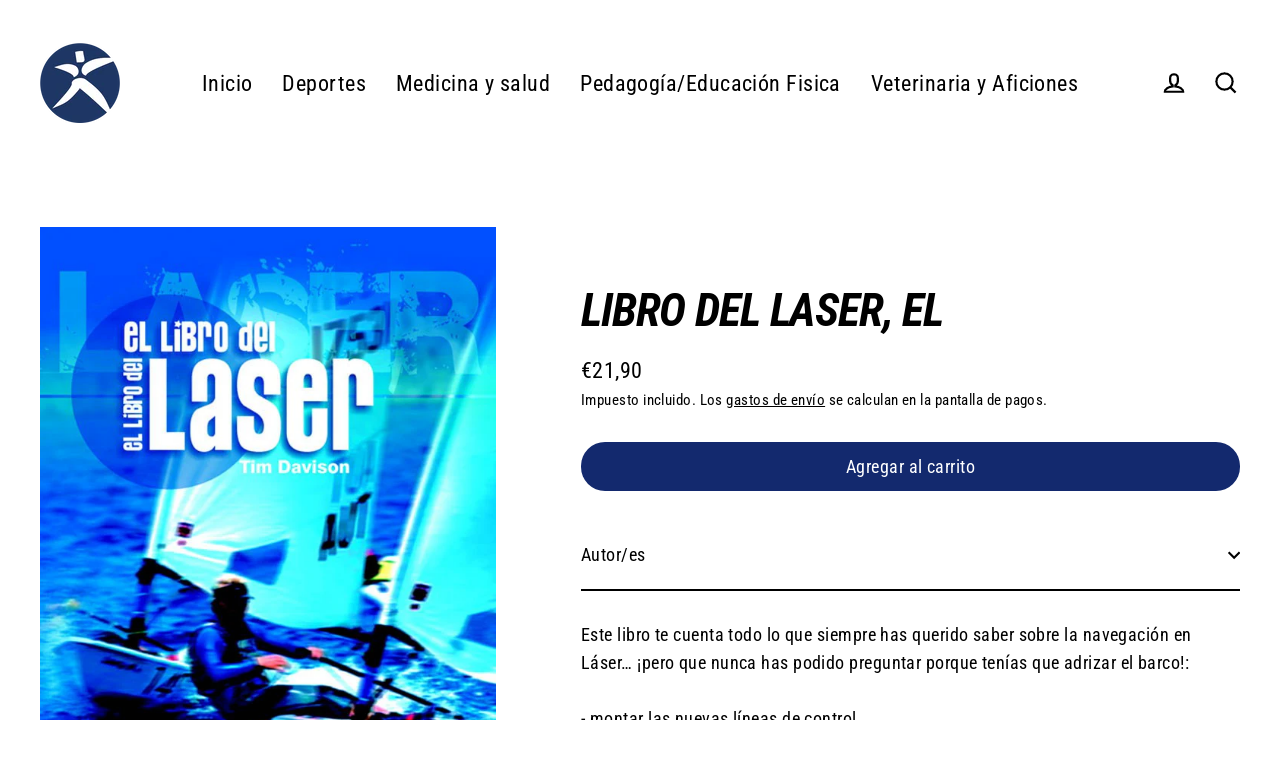

--- FILE ---
content_type: text/html; charset=UTF-8
request_url: https://demandforapps.com/external-links/functions.php
body_size: 333
content:
{"enableapp":"enable","checkstore":"available","buynow_text":"","buynow_background":"13296E","buynow_text_color":"FFFFFF","buynow_font_size":"16","buynow_padding_tb":"10","buynow_width_type":"%","buynow_width":"100","button_border_radius":"30px","buynow_border":"2","buynow_border_color":"13296E","hide_atc":"no","p_status":null,"button_label_1":null,"button_label_2":null,"button_label_3":null,"button_label_4":null,"button_label_5":null,"button_label_6":null,"button_label_7":null,"button_label_8":null,"button_link_1":null,"button_link_2":null,"button_link_3":null,"button_link_4":null,"button_link_5":null,"button_link_6":null,"button_link_7":null,"button_link_8":null,"s_target":null,"global_enable":"no","global_button_text":"Disponible en biblioteca digital","global_button_link":"https:\/\/www.paidotribopremium.com\/","global_target":"yes"}